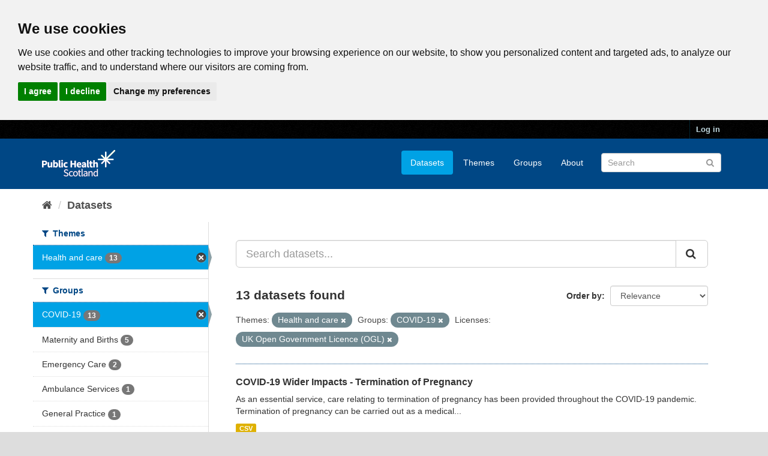

--- FILE ---
content_type: text/html; charset=utf-8
request_url: https://www.opendata.nhs.scot/dataset?tags=coronavirus&tags=covid-19&organization=isd&tags=healthcare+impact&license_id=uk-ogl&groups=covid-19&_tags_limit=0&tags=nhs24
body_size: 7426
content:
<!DOCTYPE html>
<!--[if IE 9]> <html lang="en_GB" class="ie9"> <![endif]-->
<!--[if gt IE 8]><!--> <html lang="en_GB"> <!--<![endif]-->
  <head>
    <link rel="stylesheet" type="text/css" href="/fanstatic/vendor/:version:2020-05-21T18:23:20.23/select2/select2.css" />
<link rel="stylesheet" type="text/css" href="/fanstatic/css/:version:2020-05-21T18:23:20.22/main.min.css" />
<link rel="stylesheet" type="text/css" href="/fanstatic/vendor/:version:2020-05-21T18:23:20.23/font-awesome/css/font-awesome.min.css" />

    

<!-- Cookie Consent by https://www.CookieConsent.com -->
<script type="text/javascript" src="//www.cookieconsent.com/releases/4.0.0/cookie-consent.js" charset="UTF-8"></script>
<script type="text/javascript" charset="UTF-8">
document.addEventListener('DOMContentLoaded', function () {
cookieconsent.run({"notice_banner_type":"headline","consent_type":"express","palette":"light","language":"en","page_load_consent_levels":["strictly-necessary"],"notice_banner_reject_button_hide":false,"preferences_center_close_button_hide":false,"website_privacy_policy_url":"https://www.opendata.nhs.scot/pages/privacy","website_name":"opendata.nhs.scot"});
});
</script>

<!-- Google Analytics -->
<!-- Google tag (gtag.js) -->
<script type="text/plain" cookie-consent="tracking" async src="https://www.googletagmanager.com/gtag/js?id=G-XN4QE8D2X7"></script>
<script type="text/plain" cookie-consent="tracking">
   window.dataLayer = window.dataLayer || [];
   function gtag() {dataLayer.push(arguments);}
   gtag('js', new Date());
   gtag('config', 'G-XN4QE8D2X7');
</script>

<!-- end of Google Analytics-->

<noscript>ePrivacy and GPDR Cookie Consent by <a href="https://www.CookieConsent.com/" rel="nofollow noopener">Cookie Consent</a></noscript>
<!-- End Cookie Consent by https://www.CookieConsent.com -->

<meta charset="utf-8" />
      <meta name="generator" content="ckan 2.8.4" />
      <meta name="viewport" content="width=device-width, initial-scale=1.0">

    <title>Datasets - Scottish Health and Social Care Open Data</title>

    
    <link rel="shortcut icon" href="/base/images/ckan.ico" />
    

      
    
<link rel="stylesheet" href="/nhs_theme.css" />


    
      
      
    <style>
        .hero{
background-image: none !important; 
}
      </style>
    
  </head>

  
  <body data-site-root="https://www.opendata.nhs.scot/" data-locale-root="https://www.opendata.nhs.scot/" >

    
    <div class="hide"><a href="#content">Skip to content</a></div>
  

  
     
<header class="account-masthead">
  <div class="container">
     
    <nav class="account not-authed">
      <ul class="list-unstyled">
        
        <li><a href="/user/login">Log in</a></li>
         
      </ul>
    </nav>
     
  </div>
</header>

<header class="navbar navbar-static-top masthead">
    
  <div class="container">
    <div class="navbar-right">
      <button data-target="#main-navigation-toggle" data-toggle="collapse" class="navbar-toggle collapsed" type="button">
        <span class="fa fa-bars"></span>
      </button>
    </div>
    <hgroup class="header-image navbar-left">
       
      <a class="logo" href="/"><img src="/uploads/admin/2020-04-01-094505.539270PHS-OD-logo-Rev.png" alt="Scottish Health and Social Care Open Data" title="Scottish Health and Social Care Open Data" /></a>
       
    </hgroup>

    <div class="collapse navbar-collapse" id="main-navigation-toggle">
      
      <nav class="section navigation">
        <ul class="nav nav-pills">
           <li class="active"><a href="/dataset">Datasets</a></li><li><a href="/organization">Themes</a></li><li><a href="/group">Groups</a></li><li><a href="/about">About</a></li> 
        </ul>
      </nav>
       
      <form class="section site-search simple-input" action="/dataset" method="get">
        <div class="field">
          <label for="field-sitewide-search">Search Datasets</label>
          <input id="field-sitewide-search" type="text" class="form-control" name="q" placeholder="Search" />
          <button class="btn-search" type="submit"><i class="fa fa-search"></i></button>
        </div>
      </form>
      
    </div>
  </div>
</header>

  
    <div role="main">
      <div id="content" class="container">
        
          
            <div class="flash-messages">
              
                
              
            </div>
          

          
            <div class="toolbar">
              
                
                  <ol class="breadcrumb">
                    
<li class="home"><a href="/"><i class="fa fa-home"></i><span> Home</span></a></li>
                    
  <li class="active"><a class=" active" href="/dataset">Datasets</a></li>

                  </ol>
                
              
            </div>
          

          <div class="row wrapper">
            
            
            

            
              <aside class="secondary col-sm-3">
                
                
<div class="filters">
  <div>
    
      

  
  
    
      
      
        <section class="module module-narrow module-shallow">
          
            <h2 class="module-heading">
              <i class="fa fa-filter"></i>
              
              Themes
            </h2>
          
          
            
            
              <nav>
                <ul class="list-unstyled nav nav-simple nav-facet">
                  
                    
                    
                    
                    
                      <li class="nav-item active">
                        <a href="/dataset?license_id=uk-ogl&amp;groups=covid-19&amp;_tags_limit=0" title="">
                          <span class="item-label">Health and care</span>
                          <span class="hidden separator"> - </span>
                          <span class="item-count badge">13</span>
                        </a>
                      </li>
                  
                </ul>
              </nav>

              <p class="module-footer">
                
                  
                
              </p>
            
            
          
        </section>
      
    
  

    
      

  
  
    
      
      
        <section class="module module-narrow module-shallow">
          
            <h2 class="module-heading">
              <i class="fa fa-filter"></i>
              
              Groups
            </h2>
          
          
            
            
              <nav>
                <ul class="list-unstyled nav nav-simple nav-facet">
                  
                    
                    
                    
                    
                      <li class="nav-item active">
                        <a href="/dataset?organization=isd&amp;license_id=uk-ogl&amp;_tags_limit=0" title="">
                          <span class="item-label">COVID-19</span>
                          <span class="hidden separator"> - </span>
                          <span class="item-count badge">13</span>
                        </a>
                      </li>
                  
                    
                    
                    
                    
                      <li class="nav-item">
                        <a href="/dataset?groups=maternity-and-births&amp;groups=covid-19&amp;license_id=uk-ogl&amp;_tags_limit=0&amp;organization=isd" title="">
                          <span class="item-label">Maternity and Births</span>
                          <span class="hidden separator"> - </span>
                          <span class="item-count badge">5</span>
                        </a>
                      </li>
                  
                    
                    
                    
                    
                      <li class="nav-item">
                        <a href="/dataset?groups=covid-19&amp;license_id=uk-ogl&amp;_tags_limit=0&amp;groups=emergency-care&amp;organization=isd" title="">
                          <span class="item-label">Emergency Care</span>
                          <span class="hidden separator"> - </span>
                          <span class="item-count badge">2</span>
                        </a>
                      </li>
                  
                    
                    
                    
                    
                      <li class="nav-item">
                        <a href="/dataset?groups=covid-19&amp;license_id=uk-ogl&amp;_tags_limit=0&amp;groups=ambulance-services&amp;organization=isd" title="">
                          <span class="item-label">Ambulance Services</span>
                          <span class="hidden separator"> - </span>
                          <span class="item-count badge">1</span>
                        </a>
                      </li>
                  
                    
                    
                    
                    
                      <li class="nav-item">
                        <a href="/dataset?groups=covid-19&amp;license_id=uk-ogl&amp;_tags_limit=0&amp;groups=general-practice&amp;organization=isd" title="">
                          <span class="item-label">General Practice</span>
                          <span class="hidden separator"> - </span>
                          <span class="item-count badge">1</span>
                        </a>
                      </li>
                  
                    
                    
                    
                    
                      <li class="nav-item">
                        <a href="/dataset?groups=covid-19&amp;license_id=uk-ogl&amp;_tags_limit=0&amp;groups=hospital-activity&amp;organization=isd" title="">
                          <span class="item-label">Hospital Activity</span>
                          <span class="hidden separator"> - </span>
                          <span class="item-count badge">1</span>
                        </a>
                      </li>
                  
                    
                    
                    
                    
                      <li class="nav-item">
                        <a href="/dataset?groups=nhs-24&amp;groups=covid-19&amp;license_id=uk-ogl&amp;_tags_limit=0&amp;organization=isd" title="">
                          <span class="item-label">NHS 24</span>
                          <span class="hidden separator"> - </span>
                          <span class="item-count badge">1</span>
                        </a>
                      </li>
                  
                </ul>
              </nav>

              <p class="module-footer">
                
                  
                
              </p>
            
            
          
        </section>
      
    
  

    
      

  
  
    
      
      
        <section class="module module-narrow module-shallow">
          
            <h2 class="module-heading">
              <i class="fa fa-filter"></i>
              
              Tags
            </h2>
          
          
            
            
              <nav>
                <ul class="list-unstyled nav nav-simple nav-facet">
                  
                    
                    
                    
                    
                      <li class="nav-item">
                        <a href="/dataset?tags=coronavirus&amp;groups=covid-19&amp;license_id=uk-ogl&amp;_tags_limit=0&amp;organization=isd" title="">
                          <span class="item-label">coronavirus</span>
                          <span class="hidden separator"> - </span>
                          <span class="item-count badge">13</span>
                        </a>
                      </li>
                  
                    
                    
                    
                    
                      <li class="nav-item">
                        <a href="/dataset?groups=covid-19&amp;license_id=uk-ogl&amp;_tags_limit=0&amp;tags=covid-19&amp;organization=isd" title="">
                          <span class="item-label">covid-19</span>
                          <span class="hidden separator"> - </span>
                          <span class="item-count badge">13</span>
                        </a>
                      </li>
                  
                    
                    
                    
                    
                      <li class="nav-item">
                        <a href="/dataset?groups=covid-19&amp;license_id=uk-ogl&amp;_tags_limit=0&amp;tags=covid&amp;organization=isd" title="">
                          <span class="item-label">covid</span>
                          <span class="hidden separator"> - </span>
                          <span class="item-count badge">6</span>
                        </a>
                      </li>
                  
                    
                    
                    
                    
                      <li class="nav-item">
                        <a href="/dataset?tags=healthcare+impact&amp;groups=covid-19&amp;license_id=uk-ogl&amp;_tags_limit=0&amp;organization=isd" title="">
                          <span class="item-label">healthcare impact</span>
                          <span class="hidden separator"> - </span>
                          <span class="item-count badge">5</span>
                        </a>
                      </li>
                  
                    
                    
                    
                    
                      <li class="nav-item">
                        <a href="/dataset?tags=pregnancy&amp;groups=covid-19&amp;license_id=uk-ogl&amp;_tags_limit=0&amp;organization=isd" title="">
                          <span class="item-label">pregnancy</span>
                          <span class="hidden separator"> - </span>
                          <span class="item-count badge">5</span>
                        </a>
                      </li>
                  
                    
                    
                    
                    
                      <li class="nav-item">
                        <a href="/dataset?tags=maternity&amp;groups=covid-19&amp;license_id=uk-ogl&amp;_tags_limit=0&amp;organization=isd" title="">
                          <span class="item-label">maternity</span>
                          <span class="hidden separator"> - </span>
                          <span class="item-count badge">4</span>
                        </a>
                      </li>
                  
                    
                    
                    
                    
                      <li class="nav-item">
                        <a href="/dataset?groups=covid-19&amp;license_id=uk-ogl&amp;_tags_limit=0&amp;tags=birth&amp;organization=isd" title="">
                          <span class="item-label">birth</span>
                          <span class="hidden separator"> - </span>
                          <span class="item-count badge">3</span>
                        </a>
                      </li>
                  
                    
                    
                    
                    
                      <li class="nav-item">
                        <a href="/dataset?groups=covid-19&amp;license_id=uk-ogl&amp;_tags_limit=0&amp;tags=emergency&amp;organization=isd" title="">
                          <span class="item-label">emergency</span>
                          <span class="hidden separator"> - </span>
                          <span class="item-count badge">3</span>
                        </a>
                      </li>
                  
                    
                    
                    
                    
                      <li class="nav-item">
                        <a href="/dataset?tags=delivery&amp;groups=covid-19&amp;license_id=uk-ogl&amp;_tags_limit=0&amp;organization=isd" title="">
                          <span class="item-label">delivery</span>
                          <span class="hidden separator"> - </span>
                          <span class="item-count badge">2</span>
                        </a>
                      </li>
                  
                    
                    
                    
                    
                      <li class="nav-item">
                        <a href="/dataset?tags=emergency+care&amp;groups=covid-19&amp;license_id=uk-ogl&amp;_tags_limit=0&amp;organization=isd" title="">
                          <span class="item-label">emergency care</span>
                          <span class="hidden separator"> - </span>
                          <span class="item-count badge">2</span>
                        </a>
                      </li>
                  
                    
                    
                    
                    
                      <li class="nav-item">
                        <a href="/dataset?groups=covid-19&amp;license_id=uk-ogl&amp;_tags_limit=0&amp;tags=gestation&amp;organization=isd" title="">
                          <span class="item-label">gestation</span>
                          <span class="hidden separator"> - </span>
                          <span class="item-count badge">2</span>
                        </a>
                      </li>
                  
                    
                    
                    
                    
                      <li class="nav-item">
                        <a href="/dataset?groups=covid-19&amp;license_id=uk-ogl&amp;_tags_limit=0&amp;tags=induced+birth&amp;organization=isd" title="">
                          <span class="item-label">induced birth</span>
                          <span class="hidden separator"> - </span>
                          <span class="item-count badge">2</span>
                        </a>
                      </li>
                  
                    
                    
                    
                    
                      <li class="nav-item">
                        <a href="/dataset?tags=unscheduled+care&amp;groups=covid-19&amp;license_id=uk-ogl&amp;_tags_limit=0&amp;organization=isd" title="">
                          <span class="item-label">unscheduled care</span>
                          <span class="hidden separator"> - </span>
                          <span class="item-count badge">2</span>
                        </a>
                      </li>
                  
                    
                    
                    
                    
                      <li class="nav-item">
                        <a href="/dataset?tags=abortion&amp;groups=covid-19&amp;license_id=uk-ogl&amp;_tags_limit=0&amp;organization=isd" title="">
                          <span class="item-label">abortion</span>
                          <span class="hidden separator"> - </span>
                          <span class="item-count badge">1</span>
                        </a>
                      </li>
                  
                    
                    
                    
                    
                      <li class="nav-item">
                        <a href="/dataset?groups=covid-19&amp;license_id=uk-ogl&amp;_tags_limit=0&amp;tags=admission&amp;organization=isd" title="">
                          <span class="item-label">admission</span>
                          <span class="hidden separator"> - </span>
                          <span class="item-count badge">1</span>
                        </a>
                      </li>
                  
                    
                    
                    
                    
                      <li class="nav-item">
                        <a href="/dataset?groups=covid-19&amp;license_id=uk-ogl&amp;_tags_limit=0&amp;tags=ambulance&amp;organization=isd" title="">
                          <span class="item-label">ambulance</span>
                          <span class="hidden separator"> - </span>
                          <span class="item-count badge">1</span>
                        </a>
                      </li>
                  
                    
                    
                    
                    
                      <li class="nav-item">
                        <a href="/dataset?tags=antenatal&amp;groups=covid-19&amp;license_id=uk-ogl&amp;_tags_limit=0&amp;organization=isd" title="">
                          <span class="item-label">antenatal</span>
                          <span class="hidden separator"> - </span>
                          <span class="item-count badge">1</span>
                        </a>
                      </li>
                  
                    
                    
                    
                    
                      <li class="nav-item">
                        <a href="/dataset?tags=booking+appointment&amp;groups=covid-19&amp;license_id=uk-ogl&amp;_tags_limit=0&amp;organization=isd" title="">
                          <span class="item-label">booking appointment</span>
                          <span class="hidden separator"> - </span>
                          <span class="item-count badge">1</span>
                        </a>
                      </li>
                  
                    
                    
                    
                    
                      <li class="nav-item">
                        <a href="/dataset?tags=c-section&amp;groups=covid-19&amp;license_id=uk-ogl&amp;_tags_limit=0&amp;organization=isd" title="">
                          <span class="item-label">c-section</span>
                          <span class="hidden separator"> - </span>
                          <span class="item-count badge">1</span>
                        </a>
                      </li>
                  
                    
                    
                    
                    
                      <li class="nav-item">
                        <a href="/dataset?groups=covid-19&amp;license_id=uk-ogl&amp;_tags_limit=0&amp;tags=caesarian&amp;organization=isd" title="">
                          <span class="item-label">caesarian</span>
                          <span class="hidden separator"> - </span>
                          <span class="item-count badge">1</span>
                        </a>
                      </li>
                  
                    
                    
                    
                    
                      <li class="nav-item">
                        <a href="/dataset?tags=cardiac&amp;groups=covid-19&amp;license_id=uk-ogl&amp;_tags_limit=0&amp;organization=isd" title="">
                          <span class="item-label">cardiac</span>
                          <span class="hidden separator"> - </span>
                          <span class="item-count badge">1</span>
                        </a>
                      </li>
                  
                    
                    
                    
                    
                      <li class="nav-item">
                        <a href="/dataset?groups=covid-19&amp;license_id=uk-ogl&amp;_tags_limit=0&amp;tags=cardiovascular&amp;organization=isd" title="">
                          <span class="item-label">cardiovascular</span>
                          <span class="hidden separator"> - </span>
                          <span class="item-count badge">1</span>
                        </a>
                      </li>
                  
                    
                    
                    
                    
                      <li class="nav-item">
                        <a href="/dataset?tags=children&amp;groups=covid-19&amp;license_id=uk-ogl&amp;_tags_limit=0&amp;organization=isd" title="">
                          <span class="item-label">children</span>
                          <span class="hidden separator"> - </span>
                          <span class="item-count badge">1</span>
                        </a>
                      </li>
                  
                    
                    
                    
                    
                      <li class="nav-item">
                        <a href="/dataset?groups=covid-19&amp;license_id=uk-ogl&amp;_tags_limit=0&amp;tags=contact+tracing&amp;organization=isd" title="">
                          <span class="item-label">contact tracing</span>
                          <span class="hidden separator"> - </span>
                          <span class="item-count badge">1</span>
                        </a>
                      </li>
                  
                    
                    
                    
                    
                      <li class="nav-item">
                        <a href="/dataset?groups=covid-19&amp;license_id=uk-ogl&amp;_tags_limit=0&amp;tags=deaths&amp;organization=isd" title="">
                          <span class="item-label">deaths</span>
                          <span class="hidden separator"> - </span>
                          <span class="item-count badge">1</span>
                        </a>
                      </li>
                  
                    
                    
                    
                    
                      <li class="nav-item">
                        <a href="/dataset?tags=education&amp;groups=covid-19&amp;license_id=uk-ogl&amp;_tags_limit=0&amp;organization=isd" title="">
                          <span class="item-label">education</span>
                          <span class="hidden separator"> - </span>
                          <span class="item-count badge">1</span>
                        </a>
                      </li>
                  
                    
                    
                    
                    
                      <li class="nav-item">
                        <a href="/dataset?groups=covid-19&amp;license_id=uk-ogl&amp;_tags_limit=0&amp;tags=excess+death&amp;organization=isd" title="">
                          <span class="item-label">excess death</span>
                          <span class="hidden separator"> - </span>
                          <span class="item-count badge">1</span>
                        </a>
                      </li>
                  
                    
                    
                    
                    
                      <li class="nav-item">
                        <a href="/dataset?groups=covid-19&amp;license_id=uk-ogl&amp;_tags_limit=0&amp;tags=gp+out+of+hours&amp;organization=isd" title="">
                          <span class="item-label">gp out of hours</span>
                          <span class="hidden separator"> - </span>
                          <span class="item-count badge">1</span>
                        </a>
                      </li>
                  
                    
                    
                    
                    
                      <li class="nav-item">
                        <a href="/dataset?groups=covid-19&amp;license_id=uk-ogl&amp;_tags_limit=0&amp;tags=hospital&amp;organization=isd" title="">
                          <span class="item-label">hospital</span>
                          <span class="hidden separator"> - </span>
                          <span class="item-count badge">1</span>
                        </a>
                      </li>
                  
                    
                    
                    
                    
                      <li class="nav-item">
                        <a href="/dataset?tags=hospital+activity&amp;groups=covid-19&amp;license_id=uk-ogl&amp;_tags_limit=0&amp;organization=isd" title="">
                          <span class="item-label">hospital activity</span>
                          <span class="hidden separator"> - </span>
                          <span class="item-count badge">1</span>
                        </a>
                      </li>
                  
                    
                    
                    
                    
                      <li class="nav-item">
                        <a href="/dataset?groups=covid-19&amp;license_id=uk-ogl&amp;_tags_limit=0&amp;tags=hospital+admissions&amp;organization=isd" title="">
                          <span class="item-label">hospital admissions</span>
                          <span class="hidden separator"> - </span>
                          <span class="item-count badge">1</span>
                        </a>
                      </li>
                  
                    
                    
                    
                    
                      <li class="nav-item">
                        <a href="/dataset?tags=induction&amp;groups=covid-19&amp;license_id=uk-ogl&amp;_tags_limit=0&amp;organization=isd" title="">
                          <span class="item-label">induction</span>
                          <span class="hidden separator"> - </span>
                          <span class="item-count badge">1</span>
                        </a>
                      </li>
                  
                    
                    
                    
                    
                      <li class="nav-item">
                        <a href="/dataset?tags=injury&amp;groups=covid-19&amp;license_id=uk-ogl&amp;_tags_limit=0&amp;organization=isd" title="">
                          <span class="item-label">injury</span>
                          <span class="hidden separator"> - </span>
                          <span class="item-count badge">1</span>
                        </a>
                      </li>
                  
                    
                    
                    
                    
                      <li class="nav-item">
                        <a href="/dataset?tags=labour&amp;groups=covid-19&amp;license_id=uk-ogl&amp;_tags_limit=0&amp;organization=isd" title="">
                          <span class="item-label">labour</span>
                          <span class="hidden separator"> - </span>
                          <span class="item-count badge">1</span>
                        </a>
                      </li>
                  
                    
                    
                    
                    
                      <li class="nav-item">
                        <a href="/dataset?tags=method+of+delivery&amp;groups=covid-19&amp;license_id=uk-ogl&amp;_tags_limit=0&amp;organization=isd" title="">
                          <span class="item-label">method of delivery</span>
                          <span class="hidden separator"> - </span>
                          <span class="item-count badge">1</span>
                        </a>
                      </li>
                  
                    
                    
                    
                    
                      <li class="nav-item">
                        <a href="/dataset?groups=covid-19&amp;license_id=uk-ogl&amp;_tags_limit=0&amp;tags=mortality&amp;organization=isd" title="">
                          <span class="item-label">mortality</span>
                          <span class="hidden separator"> - </span>
                          <span class="item-count badge">1</span>
                        </a>
                      </li>
                  
                    
                    
                    
                    
                      <li class="nav-item">
                        <a href="/dataset?groups=covid-19&amp;license_id=uk-ogl&amp;_tags_limit=0&amp;tags=nhs24&amp;organization=isd" title="">
                          <span class="item-label">nhs24</span>
                          <span class="hidden separator"> - </span>
                          <span class="item-count badge">1</span>
                        </a>
                      </li>
                  
                    
                    
                    
                    
                      <li class="nav-item">
                        <a href="/dataset?tags=ooh&amp;groups=covid-19&amp;license_id=uk-ogl&amp;_tags_limit=0&amp;organization=isd" title="">
                          <span class="item-label">ooh</span>
                          <span class="hidden separator"> - </span>
                          <span class="item-count badge">1</span>
                        </a>
                      </li>
                  
                    
                    
                    
                    
                      <li class="nav-item">
                        <a href="/dataset?groups=covid-19&amp;license_id=uk-ogl&amp;_tags_limit=0&amp;tags=out+of+hours&amp;organization=isd" title="">
                          <span class="item-label">out of hours</span>
                          <span class="hidden separator"> - </span>
                          <span class="item-count badge">1</span>
                        </a>
                      </li>
                  
                    
                    
                    
                    
                      <li class="nav-item">
                        <a href="/dataset?groups=covid-19&amp;license_id=uk-ogl&amp;_tags_limit=0&amp;tags=over-due&amp;organization=isd" title="">
                          <span class="item-label">over-due</span>
                          <span class="hidden separator"> - </span>
                          <span class="item-count badge">1</span>
                        </a>
                      </li>
                  
                    
                    
                    
                    
                      <li class="nav-item">
                        <a href="/dataset?tags=post-term&amp;groups=covid-19&amp;license_id=uk-ogl&amp;_tags_limit=0&amp;organization=isd" title="">
                          <span class="item-label">post-term</span>
                          <span class="hidden separator"> - </span>
                          <span class="item-count badge">1</span>
                        </a>
                      </li>
                  
                    
                    
                    
                    
                      <li class="nav-item">
                        <a href="/dataset?groups=covid-19&amp;license_id=uk-ogl&amp;_tags_limit=0&amp;tags=premature&amp;organization=isd" title="">
                          <span class="item-label">premature</span>
                          <span class="hidden separator"> - </span>
                          <span class="item-count badge">1</span>
                        </a>
                      </li>
                  
                    
                    
                    
                    
                      <li class="nav-item">
                        <a href="/dataset?groups=covid-19&amp;license_id=uk-ogl&amp;_tags_limit=0&amp;tags=preterm&amp;organization=isd" title="">
                          <span class="item-label">preterm</span>
                          <span class="hidden separator"> - </span>
                          <span class="item-count badge">1</span>
                        </a>
                      </li>
                  
                    
                    
                    
                    
                      <li class="nav-item">
                        <a href="/dataset?tags=primary+care+out+of+hours&amp;groups=covid-19&amp;license_id=uk-ogl&amp;_tags_limit=0&amp;organization=isd" title="primary care out of hours">
                          <span class="item-label">primary care out of...</span>
                          <span class="hidden separator"> - </span>
                          <span class="item-count badge">1</span>
                        </a>
                      </li>
                  
                    
                    
                    
                    
                      <li class="nav-item">
                        <a href="/dataset?tags=sas&amp;groups=covid-19&amp;license_id=uk-ogl&amp;_tags_limit=0&amp;organization=isd" title="">
                          <span class="item-label">sas</span>
                          <span class="hidden separator"> - </span>
                          <span class="item-count badge">1</span>
                        </a>
                      </li>
                  
                    
                    
                    
                    
                      <li class="nav-item">
                        <a href="/dataset?groups=covid-19&amp;license_id=uk-ogl&amp;_tags_limit=0&amp;tags=school&amp;organization=isd" title="">
                          <span class="item-label">school</span>
                          <span class="hidden separator"> - </span>
                          <span class="item-count badge">1</span>
                        </a>
                      </li>
                  
                    
                    
                    
                    
                      <li class="nav-item">
                        <a href="/dataset?tags=scottish+ambulance+services&amp;groups=covid-19&amp;license_id=uk-ogl&amp;_tags_limit=0&amp;organization=isd" title="scottish ambulance services">
                          <span class="item-label">scottish ambulance ...</span>
                          <span class="hidden separator"> - </span>
                          <span class="item-count badge">1</span>
                        </a>
                      </li>
                  
                    
                    
                    
                    
                      <li class="nav-item">
                        <a href="/dataset?tags=termination+of+pregnancy&amp;groups=covid-19&amp;license_id=uk-ogl&amp;_tags_limit=0&amp;organization=isd" title="termination of pregnancy">
                          <span class="item-label">termination of preg...</span>
                          <span class="hidden separator"> - </span>
                          <span class="item-count badge">1</span>
                        </a>
                      </li>
                  
                    
                    
                    
                    
                      <li class="nav-item">
                        <a href="/dataset?groups=covid-19&amp;license_id=uk-ogl&amp;_tags_limit=0&amp;tags=terminations&amp;organization=isd" title="">
                          <span class="item-label">terminations</span>
                          <span class="hidden separator"> - </span>
                          <span class="item-count badge">1</span>
                        </a>
                      </li>
                  
                </ul>
              </nav>

              <p class="module-footer">
                
                  <a href="/dataset?organization=isd&amp;license_id=uk-ogl&amp;groups=covid-19" class="read-more">Show Only Popular Tags</a>
                
              </p>
            
            
          
        </section>
      
    
  

    
      

  
  
    
      
      
        <section class="module module-narrow module-shallow">
          
            <h2 class="module-heading">
              <i class="fa fa-filter"></i>
              
              Formats
            </h2>
          
          
            
            
              <nav>
                <ul class="list-unstyled nav nav-simple nav-facet">
                  
                    
                    
                    
                    
                      <li class="nav-item">
                        <a href="/dataset?res_format=CSV&amp;groups=covid-19&amp;license_id=uk-ogl&amp;_tags_limit=0&amp;organization=isd" title="">
                          <span class="item-label">CSV</span>
                          <span class="hidden separator"> - </span>
                          <span class="item-count badge">13</span>
                        </a>
                      </li>
                  
                </ul>
              </nav>

              <p class="module-footer">
                
                  
                
              </p>
            
            
          
        </section>
      
    
  

    
      

  
  
    
      
      
        <section class="module module-narrow module-shallow">
          
            <h2 class="module-heading">
              <i class="fa fa-filter"></i>
              
              Licenses
            </h2>
          
          
            
            
              <nav>
                <ul class="list-unstyled nav nav-simple nav-facet">
                  
                    
                    
                    
                    
                      <li class="nav-item active">
                        <a href="/dataset?organization=isd&amp;groups=covid-19&amp;_tags_limit=0" title="UK Open Government Licence (OGL)">
                          <span class="item-label">UK Open Government ...</span>
                          <span class="hidden separator"> - </span>
                          <span class="item-count badge">13</span>
                        </a>
                      </li>
                  
                </ul>
              </nav>

              <p class="module-footer">
                
                  
                
              </p>
            
            
          
        </section>
      
    
  

    
  </div>
  <a class="close no-text hide-filters"><i class="fa fa-times-circle"></i><span class="text">close</span></a>
</div>

              </aside>
            

            
              <div class="primary col-sm-9 col-xs-12">
                
                
  <section class="module">
    <div class="module-content">
      
        
      
      
        
        
        







<form id="dataset-search-form" class="search-form" method="get" data-module="select-switch">

  
    <div class="input-group search-input-group">
      <input aria-label="Search datasets..." id="field-giant-search" type="text" class="form-control input-lg" name="q" value="" autocomplete="off" placeholder="Search datasets...">
      
      <span class="input-group-btn">
        <button class="btn btn-default btn-lg" type="submit" value="search">
          <i class="fa fa-search"></i>
        </button>
      </span>
      
    </div>
  

  
    <span>
  
  

  
  
  
  <input type="hidden" name="organization" value="isd" />
  
  
  
  
  
  <input type="hidden" name="license_id" value="uk-ogl" />
  
  
  
  
  
  <input type="hidden" name="groups" value="covid-19" />
  
  
  
  </span>
  

  
    
      <div class="form-select form-group control-order-by">
        <label for="field-order-by">Order by</label>
        <select id="field-order-by" name="sort" class="form-control">
          
            
              <option value="score desc, metadata_modified desc" selected="selected">Relevance</option>
            
          
            
              <option value="title_string asc">Name Ascending</option>
            
          
            
              <option value="title_string desc">Name Descending</option>
            
          
            
              <option value="metadata_modified desc">Last Modified</option>
            
          
            
          
        </select>
        
        <button class="btn btn-default js-hide" type="submit">Go</button>
        
      </div>
    
  

  
    
      <h2>

  
  
  
  

13 datasets found</h2>
    
  

  
    
      <p class="filter-list">
        
          
          <span class="facet">Themes:</span>
          
            <span class="filtered pill">Health and care
              <a href="dataset?license_id=uk-ogl&amp;groups=covid-19&amp;_tags_limit=0" class="remove" title="Remove"><i class="fa fa-times"></i></a>
            </span>
          
        
          
          <span class="facet">Groups:</span>
          
            <span class="filtered pill">COVID-19
              <a href="dataset?organization=isd&amp;license_id=uk-ogl&amp;_tags_limit=0" class="remove" title="Remove"><i class="fa fa-times"></i></a>
            </span>
          
        
          
          <span class="facet">Licenses:</span>
          
            <span class="filtered pill">UK Open Government Licence (OGL)
              <a href="dataset?organization=isd&amp;groups=covid-19&amp;_tags_limit=0" class="remove" title="Remove"><i class="fa fa-times"></i></a>
            </span>
          
        
      </p>
      <a class="show-filters btn btn-default">Filter Results</a>
    
  

</form>




      
      
        

  
    <ul class="dataset-list list-unstyled">
    	
	      
	        






  <li class="dataset-item">
    
      <div class="dataset-content">
        
          <h3 class="dataset-heading">
            
              
            
            
              <a href="/dataset/covid-19-wider-impacts-termination-of-pregnancy">COVID-19 Wider Impacts - Termination of Pregnancy</a>
            
            
              
              
            
          </h3>
        
        
          
        
        
          
            <div>As an essential service, care relating to termination of pregnancy has been provided throughout the COVID-19 pandemic. Termination of pregnancy can be carried out as a medical...</div>
          
        
      </div>
      
        
          
            <ul class="dataset-resources list-unstyled">
              
                
                <li>
                  <a href="/dataset/covid-19-wider-impacts-termination-of-pregnancy" class="label label-default" data-format="csv">CSV</a>
                </li>
                
              
            </ul>
          
        
      
    
  </li>

	      
	        






  <li class="dataset-item">
    
      <div class="dataset-content">
        
          <h3 class="dataset-heading">
            
              
            
            
              <a href="/dataset/covid-19-wider-impacts-method-of-delivery">COVID-19 Wider Impacts - Method of Delivery</a>
            
            
              
              
            
          </h3>
        
        
          
        
        
          
            <div>Care for women around the time they are giving birth is an essential, time critical service that cannot be deferred. As such, it has been provided throughout the COVID-19...</div>
          
        
      </div>
      
        
          
            <ul class="dataset-resources list-unstyled">
              
                
                <li>
                  <a href="/dataset/covid-19-wider-impacts-method-of-delivery" class="label label-default" data-format="csv">CSV</a>
                </li>
                
              
            </ul>
          
        
      
    
  </li>

	      
	        






  <li class="dataset-item">
    
      <div class="dataset-content">
        
          <h3 class="dataset-heading">
            
              
            
            
              <a href="/dataset/covid-19-wider-impacts-induction-of-labour">COVID-19 Wider Impacts - Induction of Labour</a>
            
            
              
              
            
          </h3>
        
        
          
        
        
          
            <div>Care for women around the time they are giving birth is an essential, time critical service that cannot be deferred. As such, it has been provided throughout the COVID-19...</div>
          
        
      </div>
      
        
          
            <ul class="dataset-resources list-unstyled">
              
                
                <li>
                  <a href="/dataset/covid-19-wider-impacts-induction-of-labour" class="label label-default" data-format="csv">CSV</a>
                </li>
                
              
            </ul>
          
        
      
    
  </li>

	      
	        






  <li class="dataset-item">
    
      <div class="dataset-content">
        
          <h3 class="dataset-heading">
            
              
            
            
              <a href="/dataset/covid-19-wider-impacts-gestation-at-delivery">COVID-19 Wider Impacts - Gestation at Delivery</a>
            
            
              
              
            
          </h3>
        
        
          
        
        
          
            <div>Care for women and babies around the time they are giving birth/being born is an essential, time critical service that cannot be deferred. As such, it has been provided...</div>
          
        
      </div>
      
        
          
            <ul class="dataset-resources list-unstyled">
              
                
                <li>
                  <a href="/dataset/covid-19-wider-impacts-gestation-at-delivery" class="label label-default" data-format="csv">CSV</a>
                </li>
                
              
            </ul>
          
        
      
    
  </li>

	      
	        






  <li class="dataset-item">
    
      <div class="dataset-content">
        
          <h3 class="dataset-heading">
            
              
            
            
              <a href="/dataset/covid-19-wider-impacts-antenatal-bookings">COVID-19 Wider Impacts - Antenatal Bookings</a>
            
            
              
              
            
          </h3>
        
        
          
        
        
          
            <div>As an essential service, maternity care including ‘booking’ has been provided throughout the COVID-19 pandemic, and women have been encouraged to attend all their scheduled...</div>
          
        
      </div>
      
        
          
            <ul class="dataset-resources list-unstyled">
              
                
                <li>
                  <a href="/dataset/covid-19-wider-impacts-antenatal-bookings" class="label label-default" data-format="csv">CSV</a>
                </li>
                
              
            </ul>
          
        
      
    
  </li>

	      
	        






  <li class="dataset-item">
    
      <div class="dataset-content">
        
          <h3 class="dataset-heading">
            
              
            
            
              <a href="/dataset/covid-19-wider-impacts-cardiovascular-activity">COVID-19 Wider Impacts - Cardiovascular Activity</a>
            
            
              
              
            
          </h3>
        
        
          
        
        
          
            <div>Novel coronavirus (COVID-19) is a new strain of coronavirus first identified in Wuhan, China. Clinical presentation may range from mild-to-moderate illness to pneumonia or...</div>
          
        
      </div>
      
        
          
            <ul class="dataset-resources list-unstyled">
              
                
                <li>
                  <a href="/dataset/covid-19-wider-impacts-cardiovascular-activity" class="label label-default" data-format="csv">CSV</a>
                </li>
                
              
            </ul>
          
        
      
    
  </li>

	      
	        






  <li class="dataset-item">
    
      <div class="dataset-content">
        
          <h3 class="dataset-heading">
            
              
            
            
              <a href="/dataset/covid-19-wider-impacts-emergency-department-activity">COVID-19 Wider Impacts - Emergency Department Activity</a>
            
            
              
              
            
          </h3>
        
        
          
        
        
          
            <div>Novel coronavirus (COVID-19) is a new strain of coronavirus first identified in Wuhan, China. Clinical presentation may range from mild-to-moderate illness to pneumonia or...</div>
          
        
      </div>
      
        
          
            <ul class="dataset-resources list-unstyled">
              
                
                <li>
                  <a href="/dataset/covid-19-wider-impacts-emergency-department-activity" class="label label-default" data-format="csv">CSV</a>
                </li>
                
              
            </ul>
          
        
      
    
  </li>

	      
	        






  <li class="dataset-item">
    
      <div class="dataset-content">
        
          <h3 class="dataset-heading">
            
              
            
            
              <a href="/dataset/covid-19-wider-impacts-scottish-ambulance-services">COVID-19 Wider Impacts - Scottish Ambulance Services</a>
            
            
              
              
            
          </h3>
        
        
          
        
        
          
            <div>Novel coronavirus (COVID-19) is a new strain of coronavirus first identified in Wuhan, China. Clinical presentation may range from mild-to-moderate illness to pneumonia or...</div>
          
        
      </div>
      
        
          
            <ul class="dataset-resources list-unstyled">
              
                
                <li>
                  <a href="/dataset/covid-19-wider-impacts-scottish-ambulance-services" class="label label-default" data-format="csv">CSV</a>
                </li>
                
              
            </ul>
          
        
      
    
  </li>

	      
	        






  <li class="dataset-item">
    
      <div class="dataset-content">
        
          <h3 class="dataset-heading">
            
              
            
            
              <a href="/dataset/covid-19-wider-impacts-contacts-with-nhs-24">COVID-19 Wider Impacts - Contacts with NHS 24</a>
            
            
              
              
            
          </h3>
        
        
          
        
        
          
            <div>Novel coronavirus (COVID-19) is a new strain of coronavirus first identified in Wuhan, China. Clinical presentation may range from mild-to-moderate illness to pneumonia or...</div>
          
        
      </div>
      
        
          
            <ul class="dataset-resources list-unstyled">
              
                
                <li>
                  <a href="/dataset/covid-19-wider-impacts-contacts-with-nhs-24" class="label label-default" data-format="csv">CSV</a>
                </li>
                
              
            </ul>
          
        
      
    
  </li>

	      
	        






  <li class="dataset-item">
    
      <div class="dataset-content">
        
          <h3 class="dataset-heading">
            
              
            
            
              <a href="/dataset/covid-19-wider-impacts-out-of-hours-consultations">COVID-19 Wider Impacts - Out of Hours Cases</a>
            
            
              
              
            
          </h3>
        
        
          
        
        
          
            <div>Novel coronavirus (COVID-19) is a new strain of coronavirus first identified in Wuhan, China. Clinical presentation may range from mild-to-moderate illness to pneumonia or...</div>
          
        
      </div>
      
        
          
            <ul class="dataset-resources list-unstyled">
              
                
                <li>
                  <a href="/dataset/covid-19-wider-impacts-out-of-hours-consultations" class="label label-default" data-format="csv">CSV</a>
                </li>
                
              
            </ul>
          
        
      
    
  </li>

	      
	        






  <li class="dataset-item">
    
      <div class="dataset-content">
        
          <h3 class="dataset-heading">
            
              
            
            
              <a href="/dataset/covid-19-wider-impacts-deaths">COVID-19 Wider Impacts - Excess Deaths</a>
            
            
              
              
            
          </h3>
        
        
          
        
        
          
            <div>Novel coronavirus (COVID-19) is a new strain of coronavirus first identified in Wuhan, China. Clinical presentation may range from mild-to-moderate illness to pneumonia or...</div>
          
        
      </div>
      
        
          
            <ul class="dataset-resources list-unstyled">
              
                
                <li>
                  <a href="/dataset/covid-19-wider-impacts-deaths" class="label label-default" data-format="csv">CSV</a>
                </li>
                
              
            </ul>
          
        
      
    
  </li>

	      
	        






  <li class="dataset-item">
    
      <div class="dataset-content">
        
          <h3 class="dataset-heading">
            
              
            
            
              <a href="/dataset/covid-19-wider-impacts-hospital-admissions">COVID-19 Wider Impacts - Hospital Admissions</a>
            
            
              
              
            
          </h3>
        
        
          
        
        
          
            <div>Novel coronavirus (COVID-19) is a new strain of coronavirus first identified in Wuhan, China. Clinical presentation may range from mild-to-moderate illness to pneumonia or...</div>
          
        
      </div>
      
        
          
            <ul class="dataset-resources list-unstyled">
              
                
                <li>
                  <a href="/dataset/covid-19-wider-impacts-hospital-admissions" class="label label-default" data-format="csv">CSV</a>
                </li>
                
              
            </ul>
          
        
      
    
  </li>

	      
	        






  <li class="dataset-item">
    
      <div class="dataset-content">
        
          <h3 class="dataset-heading">
            
              
            
            
              <a href="/dataset/covid-19-education-surveillance">COVID-19 Education Surveillance</a>
            
            
              
              
            
          </h3>
        
        
          
        
        
          
            <div>This dataset presents information on COVID-19 in children and young people of educational age, education staff and educational settings. This includes:
•   Testing and cases...</div>
          
        
      </div>
      
        
          
            <ul class="dataset-resources list-unstyled">
              
                
                <li>
                  <a href="/dataset/covid-19-education-surveillance" class="label label-default" data-format="csv">CSV</a>
                </li>
                
              
            </ul>
          
        
      
    
  </li>

	      
	    
    </ul>
  

      
    </div>

    
      
    
  </section>

  
  <section class="module">
    <div class="module-content">
      
      <small>
        
        
        
           You can also access this registry using the <a href="/api/3">API</a> (see <a href="http://docs.ckan.org/en/2.8/api/">API Docs</a>). 
      </small>
      
    </div>
  </section>
  

              </div>
            
          </div>
        
      </div>
    </div>
  
    <footer class="site-footer">
  <div class="container">
    
    <div class="row">
      <div class="col-md-8 footer-links">
        
          <ul class="list-unstyled">
            
              <li><a href="/about">About Scottish Health and Social Care Open Data</a></li>
            
          </ul>
          <ul class="list-unstyled">
            
              
              <li><a href="/pages/privacy">Cookie Policy</a></li>
              <li><a href="http://docs.ckan.org/en/2.8/api/">CKAN API</a></li>
              <li><a href="http://www.ckan.org/">CKAN Association</a></li>
              <li><a href="http://www.opendefinition.org/okd/"><img src="/base/images/od_80x15_blue.png" alt="Open Data"></a></li>
              <li><a href="https://www.nationalarchives.gov.uk/doc/open-government-licence/version/3/">
                 <img src="../../../base/images/ogl-symbol-41px-retina-white.png" style="max-width: 41px;" alt="Open Government License logo">
                 All content is available under the Open Government License
                 </a>
              </li>
            
          </ul>
        
      </div>
      <div class="col-md-4 attribution">
        
          <p><strong>Powered by</strong> <a class="hide-text ckan-footer-logo" href="http://ckan.org">CKAN</a></p>
        
        
          
<form class="form-inline form-select lang-select" action="/util/redirect" data-module="select-switch" method="POST">
  <label for="field-lang-select">Language</label>
  <select id="field-lang-select" name="url" data-module="autocomplete" data-module-dropdown-class="lang-dropdown" data-module-container-class="lang-container">
    
      <option value="/en_GB/dataset?organization=isd&amp;license_id=uk-ogl&amp;groups=covid-19&amp;_tags_limit=0" selected="selected">
        English (United Kingdom)
      </option>
    
      <option value="/en/dataset?organization=isd&amp;license_id=uk-ogl&amp;groups=covid-19&amp;_tags_limit=0" >
        English
      </option>
    
      <option value="/pt_BR/dataset?organization=isd&amp;license_id=uk-ogl&amp;groups=covid-19&amp;_tags_limit=0" >
        português (Brasil)
      </option>
    
      <option value="/ja/dataset?organization=isd&amp;license_id=uk-ogl&amp;groups=covid-19&amp;_tags_limit=0" >
        日本語
      </option>
    
      <option value="/it/dataset?organization=isd&amp;license_id=uk-ogl&amp;groups=covid-19&amp;_tags_limit=0" >
        italiano
      </option>
    
      <option value="/cs_CZ/dataset?organization=isd&amp;license_id=uk-ogl&amp;groups=covid-19&amp;_tags_limit=0" >
        čeština (Česká republika)
      </option>
    
      <option value="/ca/dataset?organization=isd&amp;license_id=uk-ogl&amp;groups=covid-19&amp;_tags_limit=0" >
        català
      </option>
    
      <option value="/es/dataset?organization=isd&amp;license_id=uk-ogl&amp;groups=covid-19&amp;_tags_limit=0" >
        español
      </option>
    
      <option value="/fr/dataset?organization=isd&amp;license_id=uk-ogl&amp;groups=covid-19&amp;_tags_limit=0" >
        français
      </option>
    
      <option value="/el/dataset?organization=isd&amp;license_id=uk-ogl&amp;groups=covid-19&amp;_tags_limit=0" >
        Ελληνικά
      </option>
    
      <option value="/sv/dataset?organization=isd&amp;license_id=uk-ogl&amp;groups=covid-19&amp;_tags_limit=0" >
        svenska
      </option>
    
      <option value="/sr/dataset?organization=isd&amp;license_id=uk-ogl&amp;groups=covid-19&amp;_tags_limit=0" >
        српски
      </option>
    
      <option value="/no/dataset?organization=isd&amp;license_id=uk-ogl&amp;groups=covid-19&amp;_tags_limit=0" >
        norsk bokmål (Norge)
      </option>
    
      <option value="/sk/dataset?organization=isd&amp;license_id=uk-ogl&amp;groups=covid-19&amp;_tags_limit=0" >
        slovenčina
      </option>
    
      <option value="/fi/dataset?organization=isd&amp;license_id=uk-ogl&amp;groups=covid-19&amp;_tags_limit=0" >
        suomi
      </option>
    
      <option value="/ru/dataset?organization=isd&amp;license_id=uk-ogl&amp;groups=covid-19&amp;_tags_limit=0" >
        русский
      </option>
    
      <option value="/de/dataset?organization=isd&amp;license_id=uk-ogl&amp;groups=covid-19&amp;_tags_limit=0" >
        Deutsch
      </option>
    
      <option value="/pl/dataset?organization=isd&amp;license_id=uk-ogl&amp;groups=covid-19&amp;_tags_limit=0" >
        polski
      </option>
    
      <option value="/nl/dataset?organization=isd&amp;license_id=uk-ogl&amp;groups=covid-19&amp;_tags_limit=0" >
        Nederlands
      </option>
    
      <option value="/bg/dataset?organization=isd&amp;license_id=uk-ogl&amp;groups=covid-19&amp;_tags_limit=0" >
        български
      </option>
    
      <option value="/ko_KR/dataset?organization=isd&amp;license_id=uk-ogl&amp;groups=covid-19&amp;_tags_limit=0" >
        한국어 (대한민국)
      </option>
    
      <option value="/hu/dataset?organization=isd&amp;license_id=uk-ogl&amp;groups=covid-19&amp;_tags_limit=0" >
        magyar
      </option>
    
      <option value="/sl/dataset?organization=isd&amp;license_id=uk-ogl&amp;groups=covid-19&amp;_tags_limit=0" >
        slovenščina
      </option>
    
      <option value="/lv/dataset?organization=isd&amp;license_id=uk-ogl&amp;groups=covid-19&amp;_tags_limit=0" >
        latviešu
      </option>
    
      <option value="/pt_PT/dataset?organization=isd&amp;license_id=uk-ogl&amp;groups=covid-19&amp;_tags_limit=0" >
        português (Portugal)
      </option>
    
      <option value="/id/dataset?organization=isd&amp;license_id=uk-ogl&amp;groups=covid-19&amp;_tags_limit=0" >
        Indonesia
      </option>
    
      <option value="/vi/dataset?organization=isd&amp;license_id=uk-ogl&amp;groups=covid-19&amp;_tags_limit=0" >
        Tiếng Việt
      </option>
    
      <option value="/hr/dataset?organization=isd&amp;license_id=uk-ogl&amp;groups=covid-19&amp;_tags_limit=0" >
        hrvatski
      </option>
    
      <option value="/mk/dataset?organization=isd&amp;license_id=uk-ogl&amp;groups=covid-19&amp;_tags_limit=0" >
        македонски
      </option>
    
      <option value="/he/dataset?organization=isd&amp;license_id=uk-ogl&amp;groups=covid-19&amp;_tags_limit=0" >
        עברית
      </option>
    
      <option value="/ro/dataset?organization=isd&amp;license_id=uk-ogl&amp;groups=covid-19&amp;_tags_limit=0" >
        română
      </option>
    
      <option value="/am/dataset?organization=isd&amp;license_id=uk-ogl&amp;groups=covid-19&amp;_tags_limit=0" >
        አማርኛ
      </option>
    
      <option value="/sr_Latn/dataset?organization=isd&amp;license_id=uk-ogl&amp;groups=covid-19&amp;_tags_limit=0" >
        srpski (latinica)
      </option>
    
      <option value="/mn_MN/dataset?organization=isd&amp;license_id=uk-ogl&amp;groups=covid-19&amp;_tags_limit=0" >
        монгол (Монгол)
      </option>
    
      <option value="/da_DK/dataset?organization=isd&amp;license_id=uk-ogl&amp;groups=covid-19&amp;_tags_limit=0" >
        dansk (Danmark)
      </option>
    
      <option value="/tr/dataset?organization=isd&amp;license_id=uk-ogl&amp;groups=covid-19&amp;_tags_limit=0" >
        Türkçe
      </option>
    
      <option value="/ne/dataset?organization=isd&amp;license_id=uk-ogl&amp;groups=covid-19&amp;_tags_limit=0" >
        नेपाली
      </option>
    
      <option value="/is/dataset?organization=isd&amp;license_id=uk-ogl&amp;groups=covid-19&amp;_tags_limit=0" >
        íslenska
      </option>
    
      <option value="/tl/dataset?organization=isd&amp;license_id=uk-ogl&amp;groups=covid-19&amp;_tags_limit=0" >
        Filipino (Pilipinas)
      </option>
    
      <option value="/sq/dataset?organization=isd&amp;license_id=uk-ogl&amp;groups=covid-19&amp;_tags_limit=0" >
        shqip
      </option>
    
      <option value="/lt/dataset?organization=isd&amp;license_id=uk-ogl&amp;groups=covid-19&amp;_tags_limit=0" >
        lietuvių
      </option>
    
      <option value="/gl/dataset?organization=isd&amp;license_id=uk-ogl&amp;groups=covid-19&amp;_tags_limit=0" >
        galego
      </option>
    
      <option value="/fa_IR/dataset?organization=isd&amp;license_id=uk-ogl&amp;groups=covid-19&amp;_tags_limit=0" >
        فارسی (ایران)
      </option>
    
      <option value="/eu/dataset?organization=isd&amp;license_id=uk-ogl&amp;groups=covid-19&amp;_tags_limit=0" >
        euskara
      </option>
    
      <option value="/uk/dataset?organization=isd&amp;license_id=uk-ogl&amp;groups=covid-19&amp;_tags_limit=0" >
        українська
      </option>
    
      <option value="/zh_CN/dataset?organization=isd&amp;license_id=uk-ogl&amp;groups=covid-19&amp;_tags_limit=0" >
        中文 (简体, 中国)
      </option>
    
      <option value="/km/dataset?organization=isd&amp;license_id=uk-ogl&amp;groups=covid-19&amp;_tags_limit=0" >
        ខ្មែរ
      </option>
    
      <option value="/th/dataset?organization=isd&amp;license_id=uk-ogl&amp;groups=covid-19&amp;_tags_limit=0" >
        ไทย
      </option>
    
      <option value="/uk_UA/dataset?organization=isd&amp;license_id=uk-ogl&amp;groups=covid-19&amp;_tags_limit=0" >
        українська (Україна)
      </option>
    
      <option value="/zh_TW/dataset?organization=isd&amp;license_id=uk-ogl&amp;groups=covid-19&amp;_tags_limit=0" >
        中文 (繁體, 台灣)
      </option>
    
      <option value="/en_AU/dataset?organization=isd&amp;license_id=uk-ogl&amp;groups=covid-19&amp;_tags_limit=0" >
        English (Australia)
      </option>
    
      <option value="/ar/dataset?organization=isd&amp;license_id=uk-ogl&amp;groups=covid-19&amp;_tags_limit=0" >
        العربية
      </option>
    
      <option value="/es_AR/dataset?organization=isd&amp;license_id=uk-ogl&amp;groups=covid-19&amp;_tags_limit=0" >
        español (Argentina)
      </option>
    
  </select>
  <button class="btn btn-default js-hide" type="submit">Go</button>
</form>
        
      </div>
    </div>
    
  </div>

  
    
  
</footer>
  
    
    
    
  
    

      
  <script>document.getElementsByTagName('html')[0].className += ' js';</script>
<script type="text/javascript" src="/fanstatic/vendor/:version:2020-05-21T18:23:20.23/jquery.min.js"></script>
<script type="text/javascript" src="/fanstatic/vendor/:version:2020-05-21T18:23:20.23/:bundle:bootstrap/js/bootstrap.min.js;jed.min.js;moment-with-locales.js;select2/select2.min.js"></script>
<script type="text/javascript" src="/fanstatic/base/:version:2020-05-21T18:23:20.22/:bundle:plugins/jquery.inherit.min.js;plugins/jquery.proxy-all.min.js;plugins/jquery.url-helpers.min.js;plugins/jquery.date-helpers.min.js;plugins/jquery.slug.min.js;plugins/jquery.slug-preview.min.js;plugins/jquery.truncator.min.js;plugins/jquery.masonry.min.js;plugins/jquery.form-warning.min.js;plugins/jquery.images-loaded.min.js;sandbox.min.js;module.min.js;pubsub.min.js;client.min.js;notify.min.js;i18n.min.js;main.min.js;modules/select-switch.min.js;modules/slug-preview.min.js;modules/basic-form.min.js;modules/confirm-action.min.js;modules/api-info.min.js;modules/autocomplete.min.js;modules/custom-fields.min.js;modules/data-viewer.min.js;modules/table-selectable-rows.min.js;modules/resource-form.min.js;modules/resource-upload-field.min.js;modules/resource-reorder.min.js;modules/resource-view-reorder.min.js;modules/follow.min.js;modules/activity-stream.min.js;modules/dashboard.min.js;modules/resource-view-embed.min.js;view-filters.min.js;modules/resource-view-filters-form.min.js;modules/resource-view-filters.min.js;modules/table-toggle-more.min.js;modules/dataset-visibility.min.js;modules/media-grid.min.js;modules/image-upload.min.js;modules/followers-counter.min.js"></script></body>
</html>